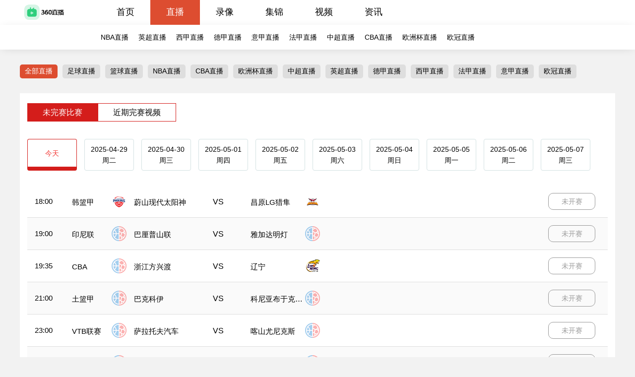

--- FILE ---
content_type: text/css;charset=UTF-8
request_url: http://www.shandongyida.com/static/css/common.css
body_size: 1540
content:
@charset "UTF-8";*{box-sizing:border-box;font-family:PingFang SC,tahoma,arial,'Microsoft Yahei','Hiragino Sans GB','\5b8b\4f53',sans-serif}
body,h1,h2,h3,h4,h5,h6,hr,p,blockquote,dl,dt,dd,ul,ol,li,pre,form,fieldset,legend,button,input,textarea,th,td{margin:0;padding:0}
body,button,input,select,textarea{font:12px/1.5tahoma,arial,\5b8b\4f53}
h1,h2,h3,h4,h5,h6{font-size:100%}
address,cite,dfn,em,var{font-style:normal}
code,kbd,pre,samp{font-family:couriernew,courier,monospace}
small{font-size:12px}
ul,ol{list-style:none}
a{-webkit-tap-highlight-color:rgba(255,255,255,0);-webkit-user-select:none;-moz-user-focus:none;-moz-user-select:none;text-decoration:none;outline:none;color:black}
sup{vertical-align:text-top}
sub{vertical-align:text-bottom}
legend{color:#000}
fieldset,img{border:0}
button,input,select,textarea{font-size:100%;outline:none}
table{border-collapse:collapse;border-spacing:0}
pre{white-space:pre-wrap;white-space:-moz-pre-wrap;white-space:-pre-wrap;white-space:-o-pre-wrap;word-wrap:break-word}
@keyframes upToDown{0%{transform:translate(0px,0px);opacity:1}
    50%{transform:translate(0px,-10px);opacity:0.6}
    100%{transform:translate(0px,0px);opacity:1}
}@-webkit-keyframes upToDown{0%{-webkit-transform:translate(0px,0px);opacity:1}
     50%{-webkit-transform:translate(0px,-10px);opacity:0.6}
     100%{-webkit-transform:translate(0px,0px);opacity:1}
 }@keyframes brees{0%{-webkit-transform:scale(0.95);transform:scale(0.95)}
      50%{-webkit-transform:scale(1);transform:scale(1)}
      100%{-webkit-transform:scale(0.95);transform:scale(0.95)}
  }@-webkit-keyframes brees{0%{-webkit-transform:scale(0.8);transform:scale(0.8)}
       50%{-webkit-transform:scale(1);transform:scale(1)}
       100%{-webkit-transform:scale(0.8);transform:scale(0.8)}
   }.row{zoom:1}
.row:after{display:block;height:0;clear:both;content:"";visibility:hidden}
.flexbox {display: flex}
.flex-1{float:left;width:8.33333%}
.flex-2{float:left;width:16.66667%}
.flex-3{float:left;width:25%}
.flex-4{float:left;width:33.33333%}
.flex-5{float:left;width:41.66667%}
.flex-6{float:left;width:50%}
.flex-7{float:left;width:58.33333%}
.flex-8{float:left;width:66.66667%}
.flex-9{float:left;width:75%}
.flex-10{float:left;width:83.33333%}
.flex-11{float:left;width:91.66667%}
.flex-12{float:left;width:100%}
body{background:#f2f2f2}
.container {width: 1200px;margin: 0 auto;}
.float-clear:after{content: "."; display: block; height: 0; clear: both; visibility: hidden;}
.float-clear{zoom:1}
.ellipsis{overflow:hidden;white-space:nowrap;text-overflow:ellipsis}
.ellipsis2{display:-webkit-box !important;-webkit-box-orient:vertical;overflow:hidden;text-overflow:ellipsis;-webkit-line-clamp:2}
.breakword{word-wrap:break-word;word-break:break-all;overflow:hidden}
.pointer{cursor:pointer}
.float-left{float:left}
.float-right{float:right}
.pagination-box{text-align:center; margin-top: 30px}
.pagination-box ul.pagination{display:inline-block;padding:0;margin:0}
.pagination-box ul.pagination li{float:left;height:24px;padding:0 5px;margin-right:8px;margin-bottom:8px;line-height:24px;text-align:center;font-size:16px;border:1px solid #dcdcdc;border-radius:1px;transition:background-color 0.3s;cursor:pointer;min-width:26px}
.pagination-box ul.pagination li.special{line-height:22.5px}
.pagination-box ul.pagination li.pagination-ellipsis{position:relative;width:26px}
.pagination-box ul.pagination li.pagination-ellipsis:after{position:absolute;content:'...';left:50%;transform:translateX(-50%);color:#949494}
.pagination-box ul.pagination li.active{background-color:#dd4d30;border:1px solid #dd4d30}
.pagination-box ul.pagination li.active a{color:white}
.pagination-box ul.pagination li:hover:not(.active){background-color:#ddd}
.pagination-box ul.pagination li:last-child{margin-right:0}
.pagination-box ul.pagination li a{display:block;width:100%;height:100%;color:#949494;text-decoration:none}
.position-container{width:100%;margin-bottom:24px;font-size:14px;font-weight:400;color:#949494}
.position-container .arrow{padding:0 2px}
[hidden]{display:none}
.container_left {width: 796px;float: left;}
.container_right {width: 390px;float: right;}
.mt30 {margin-top: 30px}
.not_data {padding: 5px 15px;color: #999999}
.breadcrumb {font-size: 14px;padding: 15px 0}
.breadcrumb {color: #8D8D8D;}
@media (max-width: 600px) {
    .container {width: 100%;margin: 0}
    .float-left {float: none}
    .container_left {width: 100%;float: none;}
    .container_right {width: 100%;float: none;margin-top: 30px}
    .breadcrumb {padding: 15px}
}

--- FILE ---
content_type: text/css;charset=UTF-8
request_url: http://www.shandongyida.com/static/css/style.css
body_size: 6877
content:
@charset "UTF-8";

/* header */
.header{width:100%;height:50px;line-height:48px;background:#fff;box-shadow:0px 2px 18px -5px rgba(0,0,0,0.14)}
.header_logo{margin-right:50px}
.header_logo img{width:auto;height:50px;padding: 5px;box-sizing: border-box}
.header_menu_item{float:left;width:100px;height:50px;text-align:center}
.header_menu_item.active{background:#dd4d30}
.header_menu_item.active a{color:#FFFFFF}
.header_menu_item a{display:block;width:100%;height:100%;font-size:18px;font-weight:400}
.header_simple_navigation{background:#FFFFFF;box-shadow: 0px 2px 18px -5px rgba(0, 0, 0, 0.14);}
.header_simple_navigation_item{height:50px;line-height:50px;float:left;margin-right:20px;}
.header_simple_navigation_item a {font-size: 14px}
@media (max-width: 600px) {
    .header {height: auto;line-height: unset}
    .header_logo {margin: 0}
    .header_logo img {width: auto;height: 50px;padding: 5px;box-sizing: border-box;}
    .header_menu_item {height: 35px;line-height: 35px}
    .header_menu_item.active {background: #7e1c08}
    .header_menu_item a {font-size: 14px;color: #FFFFFF}
    .header_menu {display: flex;background: #dd4d30;}
    .header_simple_navigation { overflow-y: hidden;overflow-x: auto;padding: 0 15px;box-sizing: border-box }
    .header_simple_navigation ul { width: 1200px }
    .header_simple_navigation_item{height:40px;line-height:40px;float:left;margin-right:20px;}
}
/* end header */

/* column */
.column {position: relative;width: 100%;background: #FFFFFF;border-radius: 12px 2px 2px 2px;}
.column_hd {width:150px;position: relative;height: 40px;line-height: 40px;display: inline-block;background: #dd4d30;border-radius: 12px 0px 0px 0px;vertical-align: top;box-sizing: border-box;padding-left: 20px;}
.column_hd img {display: inline-block;width: 24px;height: 24px;vertical-align: middle;margin-bottom: 4px;}
.column_hd h2 {display: inline;font-size: 17px;font-weight: bold;color: #fff;}
.column_hd::after {content: ' ';position: absolute;top:0;right: -26px;width: 33px;height: 40px;background: url("/static/img/title_bg.png") no-repeat;background-size: cover;}
.column_hd a {position: absolute;right: -60%}
.column_bd {width:100%;background: #FFFFFF;padding: 15px;box-sizing: border-box;line-height: 1.6;overflow: hidden}
@media (max-width: 600px) {
    .column_hd {width:120px;height: 30px;line-height: 30px;padding-left: 10px;}
    .column_hd img {width: 16px;height: 16px;}
    .column_hd::after {right: -23px;width: 23px;height: 30px;}
    .column_hd h2 {font-size: 14px;}
    .column_bd {padding: 5px}
    .column_hd a {position: absolute;right: -50%;font-size: 14px}
}
/* end column */

/* match */
.match {margin-top: 30px;}
.match_filter_item {position:relative;display: inline-block;margin-bottom: 10px;padding:5px;}
.match_filter_item a {display: block;width: 100%;height: 100%;padding: 5px 10px;font-size: 14px;font-weight: 400;color: #6b6b6b;border-radius: 2px;}
.match_filter_item.active a {border: solid 1px #dd4d30;color: #dd4d30}
.match_filter_item::after {content: "";position: absolute;width: 1px;height: 12px;background: #d8d8d8;right: 0;top: 50%;transform: translateY(-50%);}
.match_date {font-size: 16px;padding: 15px 0;margin-top: 15px}
.match-item:nth-child(2n) {background: #fafafa;}
.match-item {display: flex;align-items: center;font-size: 15px;padding: 15px;border-bottom: solid 1px #dedede !important;}
.match-item .info_left{display:flex;align-items:center}
.match-item .info_left .time{display:inline-block;width:75px}
.match-item .info_left .league{display:inline-block;width:80px;padding-right:20px;height:20px;word-break:break-all;text-overflow:ellipsis;display:-webkit-box;-webkit-box-orient:vertical;-webkit-line-clamp:1;overflow:hidden;text-align:left}
.match-item .info_center{display:flex}
.match-item .info_center .home{display:flex;justify-content:center;align-items:center}
.match-item .info_center .home .left{display:flex;align-items:center;width:150px;text-align:right;justify-content:flex-start}
.match-item .info_center .home .left > img{width:30px;max-height:30px;margin-right:5px}
.match-item .info_center .home .left .text{display:inline-block;height:20px;word-break:break-all;text-overflow:ellipsis;display:-webkit-box;-webkit-box-orient:vertical;-webkit-line-clamp:1;overflow:hidden;padding-left:10px;text-align:left}
.match-item .info_center .score{display:flex;justify-content:center;align-items:center;font-size:16px;width:130px}
.match-item .info_center .away{display:flex;justify-content:center;align-items:center}
.match-item .info_center .away .right{display:flex;align-items:center;width:150px;justify-content:flex-end}
.match-item .info_center .away .right .text{display:inline-block;width:120px;height:20px;word-break:break-all;text-overflow:ellipsis;display:-webkit-box;-webkit-box-orient:vertical;-webkit-line-clamp:1;overflow:hidden}
.match-item .info_center .away .right > img{width:30px;max-height:30px;margin-right:10px}
.match-item .info_right{box-sizing:border-box;margin-left:auto;display:inline-block;vertical-align:middle;font-size:14px;border:solid 1px #999999;padding:5px 10px;border-radius:10px;margin-right:10px;width:95px;text-align:center}
.match-item .info_right a{color:#999999}
.match-item .info_right.start {border: solid 1px #d41d1b;}
.match-item .info_right.start a {color: #d41d1b;}
.match-item .info_right.end {border: solid 1px #333333;background: linear-gradient(90deg, #292E2E 0%, #0f1852 50%, #292E2E 100%);}
.match-item .info_right.end a {color: #FFFFFF;}
.match_filter_roll {margin-top: 10px}
@media (max-width: 600px) {
    .match_filter_roll {overflow-x: auto}
    .match {margin-top: 0}
    .match_date{padding:2px !important;font-size:14px !important;padding-left:10px !important;background:#f5e3e3}
    .match-item{position:relative}
    .match-item .info_left{display:block !important;width:75px !important;font-size:14px}
    .match-item .info_left span{display:block !important}
    .match-item .info_left .time,.match-item .info_left .league{width:70px !important;padding:0}
    .match-item .info_center .home .left{width:120px !important}
    .match-item .info_center img{display:none}
    .match-item .info_center{display:block !important;font-size:14px}
    .match-item .info_center .home{padding-bottom:5px}
    .match-item .info_center .home,.match-item .info_center .away{display:block !important}
    .match-item .info_center .home .left .text{padding-left:0 !important}
    .match-item .info_center .away .right{display:block !important}
    .match-item .info_center .score{display:block !important;position:absolute;right:5%;top:50%;transform:translate(-5%,-50%);font-size:14px !important}
    .match-item .info_center .score span{display:block}
    .match-item .info_center .score .fenge{display:none}
    .match-item .info_right{position:absolute;top:50%;right:3%;transform:translate(-3%,-50%);border-radius:0 !important;background:#dedede;border:0 !important}
    .match-item .info_right.more{position:relative;padding:2px 5px;margin-top:15px}
    .match-item .info_right a{color:#FFFFFF !important;font-size:14px !important}
    .match-item .info_right.start{background:#d41d1b}
    .match-item .info_right.end{background:#999999}
    .match-item .info_right.end {border: solid 1px #333333;background: linear-gradient(90deg, #292E2E 0%, #0f1852 50%, #292E2E 100%);}
    .match-item .info_right.end a {color: #FFFFFF;}
}
/* end match */

/* hot_liansai_list */
.hot_liansai_list{padding-left:15px;box-sizing:border-box}
.hot_liansai_list li{display:inline-block;width:100px;height:100px;margin-right:10px;margin-bottom:15px;text-align:center;border:solid 1px transparent}
.hot_liansai_list li:hover{border:solid 1px #dedede}
.hot_liansai_list_pic{width:56px;height:56px;margin-top:8px;margin-bottom:4px}
.hot_liansai_list_text{max-width:48px;margin:0 auto;font-size:12px;font-weight:400;color:#949494}
@media (max-width: 600px) {
    .hot_liansai_list li{width:29%;height:100px;}
}
/* end hot_liansai_list */

/* video_list */
.video_list li {font-size: 14px;font-weight: 400;color: #000;margin-bottom: 12px;}
.video_list li a {word-break: break-all;text-overflow: ellipsis;display: -webkit-box;-webkit-box-orient: vertical;-webkit-line-clamp: 1;overflow: hidden;}
@media (max-width: 600px) {
    .video_list {margin-top: 10px}
    .video_list li{padding: 0 15px}
}
/* end video_list */

/* banner_new_hd */
.banner_new li{margin-bottom:5px}
.banner_new_hd{position:relative;overflow:hidden}
.banner_new_hd_img{width:100%;height:197px;border-radius:6px;object-fit:cover}
.banner_new_hd_text{position:absolute;width:100%;height:46px;left:0;bottom:-15px;max-width:324px;margin:33px 0 12px 12px;font-size:14px;font-weight:400;color:#fff;overflow:hidden;white-space:nowrap;text-overflow:ellipsis}
.banner_new_bd {margin-top: 5px}
.banner_new_bd ul li{height:26px;overflow:hidden;white-space:nowrap;text-overflow:ellipsis;font-size: 14px}
@media (max-width: 600px) {
    .banner_new_hd {padding: 10px}
    .banner_new_bd {margin-top: 0;padding: 0 10px}
}
/* end banner_new_hd */

/* tags_list */
.tags_list li{font-size:14px;font-weight:400;float:left;margin-right:2px;margin-bottom:14px;display:inline-block;height:22px;padding:0 6px;line-height:22px}
.tags_list li:hover{background:red}
.tags_list li:hover a{color:#FFFFFF}
@media (max-width: 600px) {
    .tags_list {padding: 10px}
}
/* end tags_list */

/* left_img_box */
.left_img_box .pic_list {float: left;margin-right: 20px;font-size: 14px}
.left_img_box .video_list {float: left}
.left_img_box .video_list li {margin-bottom: 8px;}
.pic_list li {position: relative;margin-bottom: 15px;}
.pic_list li .ib {width: 240px;height: 150px;}
.pic_list li img {width: 100%;height: 100%;}
.pic_list li p {line-height: 30px;margin-top: 5px;white-space: nowrap;overflow: hidden;text-overflow: ellipsis;position: absolute;bottom: 0;background: linear-gradient(to top, rgba(0, 0, 0, 0.8), rgba(0, 0, 0, 0));color: #fff;width: 100%;padding: 0 5px;box-sizing: border-box;}
@media (max-width: 600px) {
    .left_img_box .pic_list, .left_img_box .video_list {float: none;margin: 0}
    .pic_list {padding: 15px 15px 0}
    .pic_list li .ib {width: 100%;height: 180px;}
    .left_img_box .video_list li a {position: relative;padding-left: 25px;}
    .left_img_box .video_list li a::after {content: ' ';position: absolute;width: 22px;height: 22px;background: url(/static/img/xinwen.png) no-repeat;background-size: cover;left: 0;top: 50%;transform: translate(0, -50%);}
}
/* end left_img_box */

/* sub_nav */
.sub_nav {margin-top: 30px}
.sub_nav_menus li.active {background: #dd4d30;}
.sub_nav_menus li {float: left;background: #dedede;padding: 5px 10px;margin-right: 10px;border-radius: 5px;}
.sub_nav_menus li.active a {color: #FFFFFF;}
.sub_nav_menus li a {display: block;font-size: 14px;}
@media (max-width: 600px) {
    .sub_nav {margin-top:5px;overflow-x: auto;padding: 5px 15px;padding-bottom: 15px;}
    .sub_nav_menus {width: 1200px;overflow-x: auto;overflow-y: hidden}
}
/* sub_nav */

/* topic */
.topic_box{margin-top:30px;background: #FFFFFF;padding: 15px}
.topic_box_tag_title{height:50px;padding:5px 20px 0 20px}
.topic_box_tag_title img{float:left;width:50px;height:50px}
.topic_box_tag_title h1{float:left;font-size:18px;color:#333333;line-height:50px;margin-left:10px}
.topic_box_tag_title ul{float:left;margin-left:60px;margin-top:14px}
.topic_box_tag_title li{float:left;margin-right:20px;font-size:14px;color:#999}
.topic_box_tag_title li a{color:#999}
.topic_box_tag_title .gd{font-size:14px;color:#666;float:right;margin-top:16px}
.topic_box_list{margin-top:15px}
.topic_box_list li{width:48%;float:left;font-size:14px;line-height:30px;word-break:break-all;text-overflow:ellipsis;display:-webkit-box;-webkit-box-orient:vertical;-webkit-line-clamp:1;overflow:hidden;margin-right:15px}
.topic_box_tag_title li.active a{font-weight:bold;color:#000000}
.topic_box_score_box{display:flex;margin-top:15px}
.topic_box_score_match_item{display:block;flex:1}
.score_match_team img{width:32px;height:32px}
.score_match_header{display:flex;align-items:center;padding-bottom:15px;font-size:15px}
.score_match_date,.score_match_tag{flex:1}
.score_match_tag{color:darkred}
.score_match_date{}
.score_match_body{display:flex;align-items:center}
.score_match_team{flex:1;line-height:1.5}
.score_match_vs{flex:1;font-size:16px}
.score_match_team span{padding-left:5px}
.score_match_team_h {margin-bottom: 15px}
.score_match_team_h,.score_match_team_v{display:flex;align-items:center;font-size:15px}
@media (max-width: 600px) {
    .topic_box{padding: 5px}
    .topic_box{margin-bottom:15px}
    .topic_box_list li{width:100%;box-sizing:border-box;padding:0 15px}
    .topic_box_tag_title{position:relative}
    .topic_box_tag_title ul{width:100%;margin-left:0;margin-bottom:15px}
    .topic_box_tag_title .gd{position:absolute;top:50%;right:5%;transform:translate(-50%,-5%)}
    .topic_box_score_box{padding:15px}
    .channel_content_right{width:100%}
    .cnews_list{width:100%;padding:15px;box-sizing:border-box}
    .match_status_tabs{display:flex !important;align-items:center;justify-content:center;margin-top:15px}
    .match_show_box{box-sizing:border-box;padding-left:20px;overflow-x:auto}
    .match_show_date_tabs{width:1200px;padding-bottom:15px}
    .topic_box_score_box {zoom: 0.85}
}
/* end topic */

/* ranking */
.red {color: #DC2221 !important;}
.tocr_block_taggle{height:44px;background:#F8F8F8;margin-top:5px}
.tocr_block_taggle li.active{background:#fff;color:#DC2221}
.tocr_block_taggle li{float:left;width:50%;font-size:18px;color:#999;text-align:center;line-height:44px;cursor:pointer;position:relative}
.tocr_block_taggle li s{display:block;width:100%;height:4px;background:#DC2221;position:absolute;left:0;top:-2px;display:none}
.tocr_block_table{margin:20px 20px 0 17px}
.tocr_block_table table th{font-size:14px;color:#666}
.tocr_block_table table td{font-size:14px;color:#333;text-align:center;padding-top:15px}
@media (max-width: 600px) {
}
/* end ranking */

/** match_table **/
.match_show_box{padding-top:30px}
.match_show_date_tabs a{box-sizing:border-box;float:left;border:1px solid #D3E1E2;border-radius:4px;width:100px;height:64px;font-size:16px;display:flex;flex-direction:column;justify-content:center;align-items:center;margin-right:15px}
.match_show_date_tabs a p{font-size:14px}
.match_show_date_tabs a.active p{color:#F23632}
.match_show_date_tabs a.active{color:#F23632;border:1px solid #d41d1b;border-bottom:solid 8px #d41d1b;position:relative}
.match_show_list{margin-top:30px}
.match_status_tabs{padding:5px 0}
.match_status_tabs a{display:block;float:left;padding:5px 30px;box-sizing:border-box;border:solid 1px #d41d1b;font-size:16px}
.match_status_tabs a.active{background:#d41d1b;color:#FFFFFF}
.data_content_table{margin-top:36px}
.nbadata_table_title{font-weight:bold;font-size:18px;color:#333;margin:20px 0 20px 26px;padding-top:15px}
.data_table_index{background:#efefef}
.data_table_index table tbody tr th{font:14px/50px "microsoft yahei";color:#333;text-align:center;background:#dedede}
.data_table_index table tbody tr td{font:16px/56px "microsoft yahei";color:#333;text-align:center;border-top:1px solid #eee}
.data_table_index .orderred{background:#ce2623}
.data_table_index .order{display:block;width:30px;height:30px;margin:0 auto;background:#dc2221;font:16px/30px "microsoft yahei";color:#fff}
.nbadata_table_index .logo_name img{width:36px;height:36px;float:left;margin:7px 0 0 20px}
.data_table_index .logo_name img{width:30px;height:30px;float:left;margin:14px 0 0 25px}
@media (max-width: 600px) {
    .match_status_tabs{display:flex !important;align-items:center;justify-content:center;margin-top:15px}
    .match_show_box{box-sizing:border-box;padding-left:20px;overflow-x:auto;overflow-y: hidden}
    .match_show_date_tabs{width:1200px;padding-bottom:15px}
    .data_content_table{zoom:0.8}
    .data_table_index .logo_name img{display:none}
    .match_show_date_tabs a {height: 54px;}
}
/** end match_table **/

/** video_pagination_list **/
.lxjj_box {margin-top: 30px}
.video_pagination_list_item{height:52px;line-height:52px;border-bottom:1px #eee solid}
.video_pagination_list_item .video_pagination_list_item_left{position:relative;float:left;padding-left:24px;font-size:14px}
.video_pagination_list_item_date{color:#666;display:inline-block;width:80px;float:left}
.video_pagination_list_item_title{width:390px;white-space:nowrap;overflow:hidden;text-overflow:ellipsis;float:left}
.video_pagination_list_item .video_pagination_list_item_left a:after{height:6px;content:'';width:6px;background:#ddd;position:absolute;top:50%;left:7px;z-index:10;border-radius:50%;margin-top:-2px}
.video_pagination_list_item:nth-child(even){background:#f8f8f8}
.video_pagination_list_item_right{display:flex;color:#999;width:220px;float:right;text-align:right;padding-right:5px;white-space:nowrap;overflow:hidden;text-overflow:ellipsis;}
.video_pagination_list_item_right a{color:#999;margin-left:15px;font-size: 14px}
@media (max-width: 600px) {
    .lxjj_box {margin-top: 0}
    .video_pagination_list_item{display:flex;align-items:center;padding:5px;box-sizing:border-box;text-overflow:ellipsis;white-space:nowrap;overflow:hidden;color:#000;text-decoration:none;line-height:30px}
    .video_pagination_list_item .video_pagination_list_item_left,.video_pagination_list_item_right{float:none;padding:0}
    .video_pagination_list_item_left{width:82%;text-overflow:ellipsis;white-space:nowrap;overflow:hidden;color:#000;text-decoration:none;line-height:30px;margin-right:5px}
    .video_pagination_list_item_left a{display:flex;align-items:center}
    .video_pagination_list_item_date{width:unset;font-size:14px;padding-right:15px;color:#999999}
    .video_pagination_list_item_title{width:unset;float:none;font-size:14px}
    .video_pagination_list_item .video_pagination_list_item_left a:after{display:none}
    .video_pagination_list_item_right a{display:block;margin:0}
    .video_pagination_list_item_right{width:18%;line-height:1.6;display: block}
}
/** end video_pagination_list **/

/** video_page_list **/
.video_page_list li{width:33.3%;float:left;text-align:center;margin-bottom:18px;margin-top:11px;}
.video_page_list .dsp_photo{position:relative;width:246px;height:143px;margin:0 auto;border:solid 1px #efefef}
.video_page_list .dsp_photo span{width:246px;height:143px;display:block}
.video_page_list .dsp_photo span img{width:246px;height:143px;display:block;border-radius:6px}
.video_page_list .dsp_photo .covermask{position:absolute;left:0;top:0;width:100%;height:100%;background-color:#000;opacity:0;-webkit-transition:opacity .5s;transition:opacity .5s}
.video_page_list .dsp_photo .playbtn{position:absolute;left:50%;top:50%;margin-left:-25px;margin-top:-25px;width:49px;height:49px;background:url(../img/dspleft_ico.png) no-repeat 0 0;opacity:0;-webkit-transform:scale(.7);-webkit-transition-property:opacity,-webkit-transform;-webkit-transition-duration:.5s;transform:scale(.7);transition-property:opacity,transform;transition-duration:.5s;zoom:1;background-size:100% 100%}
.video_page_list .dsp_photo .covermask{position:absolute;left:0;top:0;width:100%;height:100%;background-color:#000;opacity:0;-webkit-transition:opacity .5s;transition:opacity .5s}
.video_page_list .dsp_photo:hover .covermask{opacity:.2;-webkit-transition:opacity .5s;transition:opacity .5s}
.video_page_list .dsp_photo:hover .playbtn{opacity:.9;-webkit-transform:scale(1);-webkit-transition-property:opacity,-webkit-transform;-webkit-transition-duration:.5s;transform:scale(1);transition-property:opacity,transform;transition-duration:.5s;cursor:pointer}
.video_page_list .dsp_title{font-size:14px;width:246px;display:-webkit-box;text-overflow:ellipsis;overflow:hidden;-webkit-line-clamp:1;-webkit-box-orient:vertical;line-height:26px;height:28px;margin:0 auto;text-align:left}
@media (max-width: 600px) {
    .video_page_list li{width:100%}
    .video_page_list .dsp_photo,.video_page_list .dsp_photo span{width:100%;height:200px}
    .video_page_list .dsp_photo span img{width:100%;height:200px}
    .video_page_list{padding:0px 20px}
    .video_page_list .dsp_photo .playbtn{opacity:1;width:69px;height:69px;margin:0;transform:translate(-50%,-50%)}
    .video_page_list .dsp_title{margin:0;width:100%;font-size:16px;padding-top:5px}
}
/** end video_page_list **/

/** arc_page_list **/
.arc_page_list li{border-bottom:1px #eee solid;overflow:hidden;padding:8px 25px 10px 10px}
.zx_slt{width:165px;height:122px;float:left;margin-right:10px;overflow:hidden;border-radius:4px}
.zx_slt img{width:174px;height:122px;transition:transform .3s;-ms-transition:-ms-transform .3s;-moz-transition:-moz-transform .3s;-webkit-transition:-webkit-transform .3s;-o-transition:-o-transform .3s}
.zx_xianqing{width:415px;float:left}
.zx_xq_bt{font-size:18px;color:#353030;font-weight:700;line-height:40px;height:40px;white-space:nowrap;overflow:hidden;text-overflow:ellipsis}
.zx_xianqing{width:555px;float:left}
.zx_xq_jj{font-size:14px;color:#666;line-height:24px;height:54px;display:-webkit-box;text-overflow:ellipsis;overflow:hidden;text-overflow:ellipsis;-webkit-line-clamp:2;-webkit-box-orient:vertical;margin-bottom:9px}
.zx_xq_banq .zx_xq_fl{width:100px;display:block;float:left}
.zx_xq_banq .zx_xq_fl a{color:#0073c4}
.zx_xq_banq .zx_xq_dw,.zx_xq_banq .zx_xq_dw .iconfont,.zx_xq_banq .zx_xq_dw a{color:#999}
.zx_xq_banq .zx_xq_time{float:right;color:#999}
@media (max-width: 600px) {
    .arc_page_list li{padding:10px;box-sizing:border-box;display:flex}
    .arc_list li{width:100% !important;box-sizing:border-box}
    .zx_slt{width:90px !important;height:65px !important;overflow:unset;float:none}
    .zx_xianqing{width:unset !important;float:none !important}
    .zx_slt img{width:90px !important;height:65px !important}
    .zx_xq_bt{font-size:14px !important;line-height:1.2 !important;height:18px !important;white-space:unset !important;display:-webkit-box !important;-webkit-line-clamp:1 !important;-webkit-box-orient:vertical !important;overflow:hidden !important;text-overflow:ellipsis !important}
    .zx_xq_jj{font-size:12px !important;line-height:1.2 !important;height:unset !important;margin:0 !important}
    .zx_xq_banq .zx_xq_time{float:none}
}
/** end arc_page_list **/

/** live_right_box **/
.live_right_box{padding:15px 0}
.live_right_item{font-size:15px;margin-bottom:20px}
.live_right_item_hd_league{float:left}
.live_right_item_hd_league a{color:#999999}
.live_right_item_hd_date{float:right;color:#999999}
.live_right_item_bd{padding-top:10px}
.live_right_item_bd_team img{display:inline-block;width:28px;height:28px;vertical-align:middle}
.live_right_item_bd_team{float:left;line-height:35px}
.live_right_item_bd_action{float:right}
.live_right_item_bd_action a{background:#d41d1b;color:#fff;border-radius:30px;text-align:center;padding:5px 15px;line-height:58px}
/** end live_right_box **/
@media (max-width: 600px) {
    .live_right_box {padding: 15px}
}
/** live **/
.fixed_score_box{width:100%;display:block;background:linear-gradient(90deg,#292E2E 0%,#0f1852 50%,#292E2E 100%);padding:30px;box-sizing:border-box}
.fixed_score_box .fixed_score_top{display:flex;justify-content:space-between;flex:1;color:white;padding-top:30px}
.score_name_left{display:flex;align-items:center;flex:1}
.score_name{text-align:center}
.score_name_left.score_name_right{flex-direction:row-reverse}
.score_name_left{display:flex;align-items:center;flex:1}
.score_name_right .image_container,.score_name_left .image_container{width:80px;height:80px;border-radius:50%;background-color:white;display:flex;justify-content:center;align-items:center}
.score_name_left .image_container{margin-right:20px}
.score_name_left h1{height:26px;font-size:20px;font-family:Microsoft YaHei;font-weight:bold;line-height:26px;color:#FFFFFF}
.score_name_right .image_container img,.score_name_left .image_container img{width:56px;height:56px;border-radius:50%}
.score_name_left.score_name_right .image_container{margin-left:20px}
.league_name{height:28px;line-height:18px;border:1px solid #FFFFFF;border-radius:18px;padding:4px 27px;font-size:14px;font-family:Microsoft YaHei;font-weight:400;color:#FFFFFF}
.match_score{display:flex;justify-content:space-between;align-items:center;margin:25px 0;height:39px;padding:0 12px}
.match_score > div{font-size:32px;font-family:DIN;font-weight:bold;line-height:39px;color:#FFFFFF}
.match_status{height:36px;background:#FFFFFF;border-radius:18px;font-size:16px;font-family:Microsoft YaHei;font-weight:bold;line-height:36px;width:140px;margin:auto;color:#F23632}
.match_bg_container{position:absolute;display:flex;justify-content:center;bottom:0;left:50%;transform:translate(-50%)}
.signal_box{margin-top:30px}
.signal_box .tag-title img{vertical-align:middle}
.signal_list{margin-top:15px}
.signal_list ul li a{float:left;padding:5px;background:#d41d1b;color:#FFFFFF;box-sizing:border-box;margin-right:15px;text-align:center;font-size:14px;border-radius:5px;margin-bottom:15px}
.signal_list ul li a .desc{color:#dedede;font-size:12px}
.bisai_desc_box,.luxiang_box{margin-top:30px}
.bisai_desc_info{padding:15px}
.bisai_desc_info p{font-size:14px;padding-top:15px}
.luxiang_list{padding-top:15px}
.luxiang_list li{font-size:14px;padding-bottom:10px}
.luxiang_list li i{float:left;width:4px;height:4px;margin:7px 14px 0px 0px;background:#999}
@media (max-width: 600px) {
    .fixed_score_box{padding:15px}
    .bisai_desc_box{padding:15px;margin-top:10px}
    .luxiang_list{padding:15px}
    .luxiang_list li{font-size:14px;padding-bottom:15px}
    .luxiang_list li a{display:block;height:20px !important;word-break:break-all;text-overflow:ellipsis;display:-webkit-box;-webkit-box-orient:vertical;-webkit-line-clamp:1;overflow:hidden}
    .signal_list{padding:15px;margin-top:0}
    .signal_list li a{width:29%}
    .fixed_score_box{zoom:0.82}
    .score_name_left h1{text-align:center}
    .score_name_left{display:block}
    .league_name{line-height:1.5;padding:5px 10px;height:unset}
    .league_name span{display:block}
    .score_name_right .image_container,.score_name_left .image_container{margin-bottom:15px}
    .score_name_left .image_container{margin-left:20px}
}
/** end live **/

/** lxjj **/
.play_video{overflow:hidden;display:flex;justify-content:center;background:#1d1d1d}
.room_video_box{float:left;width:900px;padding-bottom:15px}
.play_video .room_video{position:relative;height:540px}
.room_video{height:auto!important}
.room_video>a{display:block}
.video_article_play_box{width:100%;height:100%;position:absolute;top:0;left:0;transition:all .3s}
.video_article_play{display:block;background:url(../img/video_article_play.png);margin:210px auto 0;width:120px;height:120px}
.room_video_title{padding-left:15px}
.room_video_title h2{font-size:26px;color:#FFFFFF;margin-top:30px}
.room_video_title time{font-size:14px;color:#CCCCCC;display:block;margin-top:10px}
.play_video .correlation_video{width:300px;height:auto;float:left;background:#333333}
.correlation_video .correlation_video_tab{height:55px;border-bottom:1px solid #454545}
.correlation_video .correlation_video_tab li.active{border-bottom:2px solid #D0021B;color:#DC2221}
.correlation_video .correlation_video_tab li{width:100%;height:54px;text-align:center;line-height:54px;font-size:20px;color:#CCCCCC;cursor:pointer}
.scroll_video{height:619px;overflow-x:hidden;overflow-y:scroll;margin-top:5px}
.scroll_video_block{height:99px}
.scroll_video_block img{width:100px;height:75px;margin:12px 0 0 10px;float:left}
.scroll_video_block p{font-size:14px;color:#FFFFFF;line-height:28px;width:160px;float:left;margin:6px 0 0 10px;height:56px;overflow:hidden}
.scroll_video_block time{opacity:0.66;font-size:12px;color:#CCCCCC;float:left;margin:12px 0 0 10px}
.video_recommend_block{width:750px;height:147px;box-sizing:border-box;border-bottom:1px solid #E2E2E2;margin-top:20px}
.video_recommend_block > a{float:left;display:inline-block;position:relative}
.video_recommend_block img{width:168px;height:126px}
.video_recommend_block .video_tag{display:block;width:36px;height:36px;position:absolute;background:url(../img/video_play.png) no-repeat;left:66px;top:45px}
.video_recommend_block h3{font-size:16px;width:422px;height:32px;color:#333333;line-height:32px;float:left;margin:-6px 0 0 20px;overflow:hidden}
.video_recommend_block p{width:422px;float:left;margin:10px 0 0 20px}
.video_recommend_block p a{font-size:14px;color:#666666;line-height:30px}
.video_recommend_block time{float:right;font-size:14px;color:#666666;margin-top:12px}
.play_video_box.mobile{display:none !important}
@media (max-width: 600px) {
    .play_video.pc{display:none}
    .play_video_box{height:auto;background:#fff}
    .play_video_box .play_link{width:100%;height:240px;background:#000;position:relative}
    .play_link img{width:100%;height:100%}
    .video_article_play_m{position:absolute;top:50%;left:50%;width:60px !important;height:60px !important;transform:translate(-50%,-50%)}
    .play_video_box > span{display:block;font-size:16px;line-height:1.2rem;color:#333;padding:15px}
    .play_video_box > time{display:block;font-size:14px;color:#666;padding:5px 15px}
    .video_recommend_box{padding:15px}
    .video_recommend_block{width:100%;height:120px}
    .video_recommend_block p{width:70%;margin:0 0 0 20px}
    .video_recommend_block h3{width:70%}
    .video_recommend_block p a{line-height:1.2}
    .video_recommend_block img{width:80px;height:60px}
    .video_recommend_block .video_tag{top:50%;left:50%;transform:translate(-50%,-50%);width:26px;height:26px;background-size:cover}
    .play_video_box.mobile{display:block !important}
    .collection{padding:15px}
    .block_min{width:100%;height:80px;padding:5px 0;border-bottom:1px solid #f1f1f1;position:relative}
    .block_min img{float:left;width:4.5rem;height:3.75rem}
    .block_min p{float:left;width:calc(92vw - 100px - 1rem);font-size:16px;color:#000;height:50px;line-height:1.5;overflow:hidden;padding-left:10px}
    .block_min time{font-size:0.6rem;color:#999;line-height:0.9rem;float:left;margin-top:7px;margin-left:10px}
    .block_min .video_ico{width:1.5rem;height:1.5rem;background:url(../img/video_play.png) no-repeat;background-size:100%;position:absolute;left:10%;top:32%}
}
/** end lxjj **/

/** content **/
.content_box_hd h3{font-size:24px;font-weight:700}
.content_box_hd_info li{float:left;color:#999;height:30px;line-height:30px;font-size:12px;padding-top:1px}
.content_box_hd_info li cite{padding:0 10px;font-style:normal}
.content_box_bd{font-size:16px;line-height:30px;clear:both;padding:15px}
.content_box_bd p{font-size:16px;margin-bottom:30px;text-indent:20px;line-height:30px}
.content_box_bd img{max-width:94%;margin:15px auto;display:block}
.tags{margin-bottom:30px}
.tags h2{font-size:16px;font-weight:bold;margin-bottom:15px;border-top:solid 1px #dedede;padding-top:15px}
.tags li{float:left;padding:5px 15px;background:#F2F2F2;border-radius:10px;margin:5px 10px;font-size:14px}
@media (max-width: 600px) {
    .content_box_hd{padding:15px}
    .content_box_bd img{width:100%;max-width:100%}
}
/** end content **/

/** liansai **/
.qd_jieshao{border-radius:8px;background:#fff;padding-bottom:10px}
.qd_name{text-align:center;font-size:18px;font-weight:700;padding:18px 0 20px 0;overflow:hidden}
.qd_name img{width:120px;height:120px}
.qd_name span{display:block;width:60%;margin:0 auto}
.qd_xq h5{font-size:14px;font-weight:700;color:#333}
.qdjsbt{line-height:30px;font-size:18px;color:#333;font-weight:500;border-bottom:2px #e60640 solid;padding:0;position:relative;overflow:hidden}
.qdjsbt span{float:left;margin-left:15px;font-size:18px;color:#333;font-weight:500;white-space:nowrap;overflow:hidden;text-overflow:ellipsis;width:280px}
.dwjiansao{padding:10px 18px}
.dwjiansao{line-height:20px;color:#666;padding:15px}
/** end liansai **/


/* footer */
.footer-wrapper{width:100%;margin-top:40px;padding:38px 0 30px 0;background:#fff}
.footer-wrapper .footer-inner{width:1080px;margin:0 auto}
.footer-wrapper .footer-inner .footer-box{padding-right:121px;font-size:14px;font-weight:400}
.footer-wrapper .footer-inner .footer-box .footer-left{float:left}
.footer-wrapper .footer-inner .footer-box .footer-left .footer-logo{width:80px;height:80px}
.footer-wrapper .footer-inner .footer-box .footer-right{float:right;width:867px}
.footer-wrapper .footer-inner .footer-box .footer-right .footer-link{margin-bottom:16px}
.footer-wrapper .footer-inner .footer-box .footer-right .footer-link .text{margin-right:5px;font-weight:600}
.footer-wrapper .footer-inner .footer-box .footer-right .footer-link .website{margin-right:22px}
.footer-wrapper .footer-inner .footer-box .footer-right .footer-desc{margin-bottom:15px;color:#999}
.footer-wrapper .footer-inner .footer-box .footer-right .footer-copyright{color:#999}
@media (max-width: 600px) {
    .footer-wrapper .footer-inner .footer-box {padding: 5px}
    .footer-wrapper .footer-inner{width:100%;margin:0 auto}
    .footer-wrapper .footer-inner .footer-box {display: flex}
    .footer-wrapper .footer-inner .footer-box .footer-left{padding-right: 15px}
    .footer-wrapper .footer-inner .footer-box .footer-left .footer-logo{width:40px;height:40px}
    .footer-wrapper .footer-inner .footer-box .footer-right{float:none;width:100%;font-size: 12px}
}
/* end footer */

/** col2 **/
.col2 {padding-left: 15px}
.col2 li {float: left;width: 44%;margin-right: 5%}
@media (max-width: 600px) {
    .col2 {padding: 0;}
    .col2 li {float: none;width: 100%;margin-right: 0}
}
/** end col2 **/

/* sitemap_box */
.sitemap_box {margin-bottom: 30px;background: #FFFFFF;margin-top: 30px}
.sitemap_box_hd {font-size: 20px;font-weight: 600;box-sizing: border-box;padding-left: 20px;line-height: 40px;background: #dedede;position: relative;}
.sitemap_box_bd {padding: 15px}
.sitemap_box_bd a {margin: 0 20px;color: #007744;line-height: 34px;display: inline-block;min-width: 110px;}
/* end sitemap_box */

.match_filter li a i {
    display: inline-block;
    width: 16px;
    height: 16px;
    margin: 0 4px -2px 0;
}
.icon-zhongyao {
    background: url(../img/sprite.png) -256px 0;
}
.icon-zuqiu {
    background: url(../img/sprite.png) 0 0;
}
.icon-lanqiu {
    background: url(../img/sprite.png) -32px 0;
}
.icon-quanbu {
    background: url(../img/sprite.png) -192px 0;
}
.get-more-match {display:block;padding: 15px;text-align: center;font-size: 16px;color: #cf0d0d;margin-top: 15px}

--- FILE ---
content_type: application/javascript;charset=UTF-8
request_url: http://www.shandongyida.com/static/js/global.js
body_size: 351
content:
$(function () {
  $('.header_menu li a').each(function () {
    var url = window.location.pathname;
    var href = $(this).attr('href');
    if (url.includes(href)) {
      $(this).parent().addClass('active').siblings().removeClass('active')
    }
  })
  $('.sub_nav li a').each(function () {
    var url = window.location.pathname;
    var href = $(this).attr('href');
    if (url == href) {
      $(this).parent().addClass('active').siblings().removeClass('active')
    }
  })

  $('.topic_box_tag_title li').on('click', function () {
    $(this).addClass('active').siblings().removeClass('active');
    $(this).parent().parent().parent().find('.topic_box_list li').hide();
    $(this).parent().parent().parent().find('li[data-tag="' + $(this).data('tag') + '"]').show()
  })

  $('.tocr_block_taggle li').on('click', function () {
    $(this).addClass('active').siblings().removeClass('active');
    $('.ranking_taggle table').hide();
    $('.ranking_taggle table[data-index="' + $(this).data('index') + '"]').show();
  })


})

function openurl(url) {
  window.open(url)
}